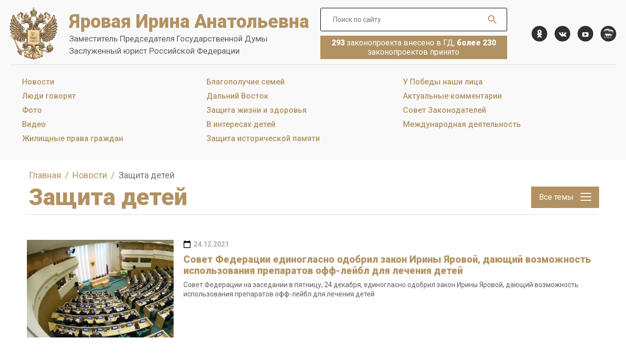

--- FILE ---
content_type: text/html; charset=UTF-8
request_url: https://xn--80ad9ah8ee.xn--p1ai/news/zashchita-detey/?PAGEN_1=18
body_size: 16076
content:
<!DOCTYPE html>
<html>
	<head>
		<meta http-equiv="Content-Type" content="text/html; charset=UTF-8" />
<meta name="robots" content="index, follow" />
<meta name="keywords" content="Ирина Яровая - Вице-спикер Государственной Думы" />
<meta name="description" content="Ирина Яровая - Вице-спикер Государственной Думы" />
<script type="text/javascript" data-skip-moving="true">(function(w, d) {var v = w.frameCacheVars = {'CACHE_MODE':'HTMLCACHE','storageBlocks':[],'dynamicBlocks':{'LkGdQn':'1b567b8e527c','XEVOpk':'7a622e520c6b'},'AUTO_UPDATE':true,'AUTO_UPDATE_TTL':'120','version':'2'};var inv = false;if (v.AUTO_UPDATE === false){if (v.AUTO_UPDATE_TTL && v.AUTO_UPDATE_TTL > 0){var lm = Date.parse(d.lastModified);if (!isNaN(lm)){var td = new Date().getTime();if ((lm + v.AUTO_UPDATE_TTL * 1000) >= td){w.frameRequestStart = false;w.preventAutoUpdate = true;return;}inv = true;}}else{w.frameRequestStart = false;w.preventAutoUpdate = true;return;}}var r = w.XMLHttpRequest ? new XMLHttpRequest() : (w.ActiveXObject ? new w.ActiveXObject("Microsoft.XMLHTTP") : null);if (!r) { return; }w.frameRequestStart = true;var m = v.CACHE_MODE; var l = w.location; var x = new Date().getTime();var q = "?bxrand=" + x + (l.search.length > 0 ? "&" + l.search.substring(1) : "");var u = l.protocol + "//" + l.host + l.pathname + q;r.open("GET", u, true);r.setRequestHeader("BX-ACTION-TYPE", "get_dynamic");r.setRequestHeader("X-Bitrix-Composite", "get_dynamic");r.setRequestHeader("BX-CACHE-MODE", m);r.setRequestHeader("BX-CACHE-BLOCKS", v.dynamicBlocks ? JSON.stringify(v.dynamicBlocks) : "");if (inv){r.setRequestHeader("BX-INVALIDATE-CACHE", "Y");}try { r.setRequestHeader("BX-REF", d.referrer || "");} catch(e) {}if (m === "APPCACHE"){r.setRequestHeader("BX-APPCACHE-PARAMS", JSON.stringify(v.PARAMS));r.setRequestHeader("BX-APPCACHE-URL", v.PAGE_URL ? v.PAGE_URL : "");}r.onreadystatechange = function() {if (r.readyState != 4) { return; }var a = r.getResponseHeader("BX-RAND");var b = w.BX && w.BX.frameCache ? w.BX.frameCache : false;if (a != x || !((r.status >= 200 && r.status < 300) || r.status === 304 || r.status === 1223 || r.status === 0)){var f = {error:true, reason:a!=x?"bad_rand":"bad_status", url:u, xhr:r, status:r.status};if (w.BX && w.BX.ready && b){BX.ready(function() {setTimeout(function(){BX.onCustomEvent("onFrameDataRequestFail", [f]);}, 0);});}w.frameRequestFail = f;return;}if (b){b.onFrameDataReceived(r.responseText);if (!w.frameUpdateInvoked){b.update(false);}w.frameUpdateInvoked = true;}else{w.frameDataString = r.responseText;}};r.send();var p = w.performance;if (p && p.addEventListener && p.getEntries && p.setResourceTimingBufferSize){var e = 'resourcetimingbufferfull';var h = function() {if (w.BX && w.BX.frameCache && w.BX.frameCache.frameDataInserted){p.removeEventListener(e, h);}else {p.setResourceTimingBufferSize(p.getEntries().length + 50);}};p.addEventListener(e, h);}})(window, document);</script>


<link href="/bitrix/cache/css/s1/yarovaya/page_6f3292ac1eb460c8f8ddd9a33d567ac0/page_6f3292ac1eb460c8f8ddd9a33d567ac0_v1.css?16958798861263" type="text/css"  rel="stylesheet" />
<link href="/bitrix/cache/css/s1/yarovaya/template_20d2b38289fe4932c465979483db1142/template_20d2b38289fe4932c465979483db1142_v1.css?16958798862692" type="text/css"  data-template-style="true" rel="stylesheet" />
<script type="text/javascript">if(!window.BX)window.BX={};if(!window.BX.message)window.BX.message=function(mess){if(typeof mess==='object'){for(let i in mess) {BX.message[i]=mess[i];} return true;}};</script>
<script type="text/javascript">(window.BX||top.BX).message({'JS_CORE_LOADING':'Загрузка...','JS_CORE_NO_DATA':'- Нет данных -','JS_CORE_WINDOW_CLOSE':'Закрыть','JS_CORE_WINDOW_EXPAND':'Развернуть','JS_CORE_WINDOW_NARROW':'Свернуть в окно','JS_CORE_WINDOW_SAVE':'Сохранить','JS_CORE_WINDOW_CANCEL':'Отменить','JS_CORE_WINDOW_CONTINUE':'Продолжить','JS_CORE_H':'ч','JS_CORE_M':'м','JS_CORE_S':'с','JSADM_AI_HIDE_EXTRA':'Скрыть лишние','JSADM_AI_ALL_NOTIF':'Показать все','JSADM_AUTH_REQ':'Требуется авторизация!','JS_CORE_WINDOW_AUTH':'Войти','JS_CORE_IMAGE_FULL':'Полный размер'});</script>

<script type="text/javascript" src="/bitrix/js/main/core/core.min.js?1648198800262964"></script>

<script>BX.setJSList(['/bitrix/js/main/core/core_ajax.js','/bitrix/js/main/core/core_promise.js','/bitrix/js/main/polyfill/promise/js/promise.js','/bitrix/js/main/loadext/loadext.js','/bitrix/js/main/loadext/extension.js','/bitrix/js/main/polyfill/promise/js/promise.js','/bitrix/js/main/polyfill/find/js/find.js','/bitrix/js/main/polyfill/includes/js/includes.js','/bitrix/js/main/polyfill/matches/js/matches.js','/bitrix/js/ui/polyfill/closest/js/closest.js','/bitrix/js/main/polyfill/fill/main.polyfill.fill.js','/bitrix/js/main/polyfill/find/js/find.js','/bitrix/js/main/polyfill/matches/js/matches.js','/bitrix/js/main/polyfill/core/dist/polyfill.bundle.js','/bitrix/js/main/core/core.js','/bitrix/js/main/polyfill/intersectionobserver/js/intersectionobserver.js','/bitrix/js/main/lazyload/dist/lazyload.bundle.js','/bitrix/js/main/polyfill/core/dist/polyfill.bundle.js','/bitrix/js/main/parambag/dist/parambag.bundle.js']);
BX.setCSSList(['/bitrix/js/main/lazyload/dist/lazyload.bundle.css','/bitrix/js/main/parambag/dist/parambag.bundle.css']);</script>
<script type="text/javascript">(window.BX||top.BX).message({'LANGUAGE_ID':'ru','FORMAT_DATE':'DD.MM.YYYY','FORMAT_DATETIME':'DD.MM.YYYY HH:MI:SS','COOKIE_PREFIX':'BITRIX_SM','SERVER_TZ_OFFSET':'10800','UTF_MODE':'Y','SITE_ID':'s1','SITE_DIR':'/'});</script>


<script type="text/javascript"  src="/bitrix/cache/js/s1/yarovaya/kernel_main/kernel_main_v1.js?1695880199152850"></script>
<script type="text/javascript"  src="/bitrix/cache/js/s1/yarovaya/kernel_main_polyfill_customevent/kernel_main_polyfill_customevent_v1.js?16958798861051"></script>
<script type="text/javascript" src="/bitrix/js/ui/dexie/dist/dexie.bitrix.bundle.min.js?164819880060992"></script>
<script type="text/javascript" src="/bitrix/js/main/core/core_ls.min.js?16463844007365"></script>
<script type="text/javascript" src="/bitrix/js/main/core/core_frame_cache.min.js?164819880011082"></script>
<script type="text/javascript">BX.setJSList(['/bitrix/js/main/core/core_fx.js','/bitrix/js/main/session.js','/bitrix/js/main/pageobject/pageobject.js','/bitrix/js/main/core/core_window.js','/bitrix/js/main/date/main.date.js','/bitrix/js/main/core/core_date.js','/bitrix/js/main/utils.js','/bitrix/js/main/polyfill/customevent/main.polyfill.customevent.js']);</script>
<script type="text/javascript">BX.setCSSList(['/bitrix/components/bitrix/system.pagenavigation/templates/modern/style.css','/local/templates/yarovaya/components/bitrix/news/news/bitrix/news.list/.default/style.css','/local/templates/yarovaya/components/bitrix/breadcrumb/.default/style.css','/local/templates/yarovaya/styles.css']);</script>


<script type="text/javascript">var _ba = _ba || []; _ba.push(["aid", "a3cdcd4e61ef2778350948e0840d2208"]); _ba.push(["host", "xn--80ad9ah8ee.xn--p1ai"]); (function() {var ba = document.createElement("script"); ba.type = "text/javascript"; ba.async = true;ba.src = (document.location.protocol == "https:" ? "https://" : "http://") + "bitrix.info/ba.js";var s = document.getElementsByTagName("script")[0];s.parentNode.insertBefore(ba, s);})();</script>


		<title>Защита детей</title>

        <meta name="viewport" content="width=device-width, initial-scale=1">
        <link rel="apple-touch-icon" sizes="76x76" href="/local/templates/yarovaya/images/favicons/apple-touch-icon.png">
        <link rel="icon" type="image/png" sizes="32x32" href="/local/templates/yarovaya/images/favicons/favicon-32x32.png">
        <link rel="icon" type="image/png" sizes="16x16" href="/local/templates/yarovaya/images/favicons/favicon-16x16.png">
        <link rel="manifest" href="/local/templates/yarovaya/images/favicons/site.webmanifest.json">
        <link rel="mask-icon" href="/local/templates/yarovaya/images/favicons/safari-pinned-tab.svg" color="#264d85">
        <link rel="shortcut icon" href="/local/templates/yarovaya/images/favicons/favicon.ico">
        <!-- Fonts -->
        <link href="https://fonts.googleapis.com/css2?family=Laila:wght@300;400;500;600;700&family=Roboto:ital,wght@0,100;0,300;0,400;0,500;0,700;0,900;1,100;1,300;1,400;1,500;1,700;1,900&display=swap" rel="stylesheet">
        <link href="/local/templates/yarovaya/dist/css/site.css?v=20201216120750" rel="stylesheet" />
        <link href="/local/templates/yarovaya/cdn/fix.css?1" rel="stylesheet" />
<!-- Yandex.Metrika counter -->
<script type="text/javascript" >
   (function(m,e,t,r,i,k,a){m[i]=m[i]||function(){(m[i].a=m[i].a||[]).push(arguments)};
   m[i].l=1*new Date();k=e.createElement(t),a=e.getElementsByTagName(t)[0],k.async=1,k.src=r,a.parentNode.insertBefore(k,a)})
   (window, document, "script", "https://mc.yandex.ru/metrika/tag.js", "ym");

   ym(87884498, "init", {
        clickmap:true,
        trackLinks:true,
        accurateTrackBounce:true,
        webvisor:true
   });
</script>
<noscript><div><img src="https://mc.yandex.ru/watch/87884498" style="position:absolute; left:-9999px;" alt="" /></div></noscript>
<!-- /Yandex.Metrika counter -->
<meta name="yandex-verification" content="458de73e8d0d6a2d" />
<link rel="preconnect" href="https://fonts.gstatic.com">
<link href="https://fonts.googleapis.com/css2?family=Old+Standard+TT:ital@1&display=swap" rel="stylesheet">
	</head>
	<body>
		<div id="panel">
					</div>

        <svg style="display:none" xmlns="http://www.w3.org/2000/svg" xmlns:xlink="http://www.w3.org/1999/xlink">
            <symbol id="icon-inst" viewBox="0 0 15 14">
                <path d="M12.143.474H2.542c-1.084 0-1.91.826-1.91 1.91v9.6c0 1.085.826 1.91 1.91 1.91h9.6c1.085 0 1.91-.825 1.91-1.91v-9.6c0-1.084-.825-1.91-1.91-1.91zm-4.8 10.736c2.219 0 4.025-1.755 4.025-3.871 0-.361-.051-.774-.154-1.084h1.135v5.472a.517.517 0 01-.516.516H2.851a.517.517 0 01-.516-.516V6.203h1.187a3.93 3.93 0 00-.155 1.084c-.051 2.168 1.756 3.923 3.975 3.923zm0-1.548c-1.446 0-2.582-1.136-2.582-2.53 0-1.393 1.136-2.529 2.581-2.529 1.446 0 2.581 1.136 2.581 2.53 0 1.445-1.135 2.529-2.58 2.529zm4.955-5.523c0 .31-.258.567-.568.567h-1.446a.573.573 0 01-.567-.567V2.745c0-.31.258-.568.567-.568h1.446c.31 0 .568.258.568.568v1.394z" />
            </symbol>

            <symbol id="icon-ok" viewBox="0 0 12 18">
                <path d="M10.714 10.994c.414-.414.473-1.006.118-1.598-.296-.473-.828-.71-1.42-.591a2 2 0 00-.71.355c-1.835 1.242-4.32 1.183-6.155-.06l-.355-.177c-.65-.296-1.302-.178-1.657.414-.414.592-.355 1.243.178 1.776.118.118.236.177.295.296l.06.059c.828.65 1.834 1.065 3.136 1.242l-.77.77-2.011 2.012c-.178.177-.415.473-.415.888 0 .532.296 1.065.829 1.302.178.118.355.118.533.118.296 0 .65-.118.887-.414l2.308-2.308.06-.06s.059 0 .059.06c.473.532 1.006 1.006 1.48 1.538l.71.71c.295.296.532.415.887.415.533.059 1.124-.296 1.361-.829a1.185 1.185 0 00-.296-1.42c-.592-.592-1.183-1.243-1.834-1.835l-1.006-1.006c.532-.059 1.124-.177 1.657-.414.887-.296 1.538-.71 2.071-1.243z" />
                <path d="M5.625 9.337c2.544 0 4.616-2.012 4.616-4.557a4.655 4.655 0 00-1.362-3.314C7.992.58 6.867.106 5.684.106c-2.545 0-4.557 2.07-4.616 4.556 0 1.243.473 2.367 1.36 3.255.83.947 1.954 1.42 3.197 1.42zM4.322 3.42a1.836 1.836 0 011.301-.532c1.066 0 1.835.828 1.835 1.834 0 1.065-.828 1.835-1.834 1.835-1.066 0-1.835-.829-1.835-1.835 0-.473.177-.947.533-1.302z" />
                <path d="M10.714 10.994c.414-.414.473-1.006.118-1.598-.296-.473-.828-.71-1.42-.591a2 2 0 00-.71.355c-1.835 1.242-4.32 1.183-6.155-.06l-.355-.177c-.65-.296-1.302-.178-1.657.414-.414.592-.355 1.243.178 1.776.118.118.236.177.295.296l.06.059c.828.65 1.834 1.065 3.136 1.242l-.77.77-2.011 2.012c-.178.177-.415.473-.415.888 0 .532.296 1.065.829 1.302.178.118.355.118.533.118.296 0 .65-.118.887-.414l2.308-2.308.06-.06s.059 0 .059.06c.473.532 1.006 1.006 1.48 1.538l.71.71c.295.296.532.415.887.415.533.059 1.124-.296 1.361-.829a1.185 1.185 0 00-.296-1.42c-.592-.592-1.183-1.243-1.834-1.835l-1.006-1.006c.532-.059 1.124-.177 1.657-.414.887-.296 1.538-.71 2.071-1.243z" />
            </symbol>
            <symbol id="icon-vk" viewBox="0 0 18 10">
                <path d="M17.11 8.828c0-.066-.065-.066-.065-.131-.263-.525-.853-1.18-1.639-1.901-.393-.328-.59-.59-.721-.721-.197-.262-.197-.459-.131-.721.065-.197.328-.524.786-1.114.263-.328.394-.525.59-.721.983-1.311 1.442-2.163 1.311-2.556l-.065-.066c-.066-.066-.131-.131-.262-.131-.132-.066-.328-.066-.525 0H13.44l-.066.065c-.066.066-.066.066-.066.132-.262.72-.59 1.31-.917 1.966-.197.328-.393.655-.59.918-.197.262-.328.458-.459.59-.13.13-.262.196-.328.327-.065.066-.196.131-.196.066-.066 0-.131 0-.131-.066l-.197-.197c-.065-.065-.065-.196-.131-.327v-.328-.393-.393-.721-.59-.46-.392c0-.066-.066-.197-.066-.263l-.196-.196C10.03.438 9.9.438 9.835.373a5.879 5.879 0 00-1.18-.131c-1.049 0-1.77.065-2.032.196-.131.066-.262.131-.328.262-.13.131-.13.197-.065.197.327.066.59.197.72.393l.066.131c.066.066.066.197.131.394.066.196.066.393.066.655V3.52c0 .328-.066.524-.066.72 0 .197-.065.329-.13.394-.066.131-.066.197-.132.197 0 0 0 .065-.065.065-.066 0-.131.066-.263.066a.497.497 0 01-.262-.131.79.79 0 01-.327-.328 2.287 2.287 0 01-.394-.59c-.13-.262-.327-.524-.459-.918l-.13-.262a9.271 9.271 0 01-.328-.72c-.131-.328-.263-.59-.394-.918A.905.905 0 004.067.83H4s-.065-.065-.13-.065C3.804.766 3.738.7 3.673.7h-2.36C1.052.7.92.766.855.831L.79.897v.131c0 .066 0 .131.065.262.328.787.721 1.573 1.114 2.36.394.72.787 1.376 1.05 1.835.327.459.589.918.917 1.311.327.393.524.655.59.787l.262.262.196.196c.131.131.328.328.59.525.262.196.59.393.918.59.328.196.72.327 1.114.458.459.132.852.197 1.246.132h.983a.595.595 0 00.458-.197l.066-.066c0-.065.066-.065.066-.13V9.09c0-.262 0-.459.065-.655.066-.197.066-.328.131-.46a.907.907 0 01.197-.261l.13-.131h.066c.132-.066.328 0 .46.13.196.132.393.328.524.525.13.197.327.393.59.655.262.263.458.46.59.525l.196.13c.131.066.262.132.459.198.197.065.328.065.459.065l2.228-.065c.197 0 .393-.066.525-.132.13-.065.196-.13.196-.262V9.09c-.13-.131-.13-.197-.13-.262z" />
            </symbol>
            <symbol id="icon-yt" viewBox="0 0 15 11">
                <path d="M14.405 3.931c0-.306-.05-.663-.05-1.071-.052-.409-.103-.817-.154-1.174-.102-.409-.255-.715-.561-.97-.256-.255-.613-.408-.97-.46C11.496.105 9.76.054 7.413.054c-2.348 0-4.134.05-5.257.204-.357.05-.714.204-.97.46-.254.254-.459.56-.56.969A4.092 4.092 0 00.471 2.86a8.285 8.285 0 00-.05 1.071V6.28c0 .306.05.664.05 1.072.051.408.102.816.153 1.174.102.408.255.714.562.97.255.255.612.408.97.459 1.173.153 2.908.204 5.256.204 2.348 0 4.134-.051 5.257-.204.357-.051.714-.204.97-.46.255-.255.459-.561.561-.97a4.09 4.09 0 00.153-1.173c.051-.408.051-.766.051-1.072V5.105 3.931zm-4.287 1.583l-4.032 2.5a.39.39 0 01-.255.102c-.102 0-.153 0-.255-.05a.536.536 0 01-.255-.46V2.553c0-.204.102-.357.255-.459a.464.464 0 01.51 0l4.032 2.5c.153.103.255.256.255.41 0 .152-.102.407-.255.51z" />
            </symbol>
            <symbol id="icon-search" viewBox="0 0 18 18">
                <path d="M12.5 11H11.71L11.43 10.73C12.41 9.59 13 8.11 13 6.5C13 2.91 10.09 0 6.5 0C2.91 0 0 2.91 0 6.5C0 10.09 2.91 13 6.5 13C8.11 13 9.59 12.41 10.73 11.43L11 11.71V12.5L16 17.49L17.49 16L12.5 11ZM6.5 11C4.01 11 2 8.99 2 6.5C2 4.01 4.01 2 6.5 2C8.99 2 11 4.01 11 6.5C11 8.99 8.99 11 6.5 11Z" />
            </symbol>

            <symbol id="icon-calendar" viewBox="0 0 16 18">
                <path d="M14 2.25H13.25V0.75H11.75V2.25H4.25V0.75H2.75V2.25H2C1.175 2.25 0.5 2.925 0.5 3.75V15.75C0.5 16.575 1.175 17.25 2 17.25H14C14.825 17.25 15.5 16.575 15.5 15.75V3.75C15.5 2.925 14.825 2.25 14 2.25ZM14 15.75H2V6H14V15.75Z" />
            </symbol>
            <symbol id="icon-arrow-left" viewBox="0 0 61 16">
                <path d="M0.292889 7.2929C-0.0976349 7.68342 -0.0976349 8.31659 0.292889 8.70711L6.65685 15.0711C7.04738 15.4616 7.68054 15.4616 8.07106 15.0711C8.46159 14.6805 8.46159 14.0474 8.07106 13.6569L2.41421 8.00001L8.07106 2.34315C8.46159 1.95263 8.46159 1.31946 8.07106 0.928937C7.68054 0.538413 7.04737 0.538413 6.65685 0.928937L0.292889 7.2929ZM61 7L0.999996 7.00001L0.999996 9.00001L61 9L61 7Z" />
            </symbol>
            <symbol id="icon-arrow-right" viewBox="0 0 61 16">
                <path d="M60.7071 8.70711C61.0976 8.31658 61.0976 7.68342 60.7071 7.29289L54.3432 0.928932C53.9526 0.538408 53.3195 0.538408 52.9289 0.928932C52.5384 1.31946 52.5384 1.95262 52.9289 2.34315L58.5858 8L52.9289 13.6569C52.5384 14.0474 52.5384 14.6805 52.9289 15.0711C53.3195 15.4616 53.9526 15.4616 54.3432 15.0711L60.7071 8.70711ZM0 9H60V7H0V9Z" />
            </symbol>

            <symbol id="icon-burger" viewBox="0 0 22 16">
                <rect width="22" height="2" />
                <rect y="7" width="22" height="2" />
                <rect y="14" width="22" height="2" />
            </symbol>

            <symbol id="icon-twitter" viewBox="0 0 512 416">
                <path d="M512,49.2c-19,8.4-39.3,13.9-60.5,16.6c21.8-13,38.4-33.4,46.2-58c-20.3,12.1-42.7,20.6-66.6,25.4
			C411.9,12.7,384.4,0,354.5,0c-58.1,0-104.9,47.2-104.9,105c0,8.3,0.7,16.3,2.4,23.9C164.7,124.7,87.5,82.8,35.6,19.1
			c-9.1,15.7-14.4,33.7-14.4,53.1c0,36.4,18.7,68.6,46.6,87.2c-16.9-0.3-33.4-5.2-47.4-12.9c0,0.3,0,0.7,0,1.2
			c0,51,36.4,93.4,84.1,103.1c-8.5,2.3-17.9,3.5-27.5,3.5c-6.7,0-13.5-0.4-19.9-1.8c13.6,41.6,52.2,72.1,98.1,73.1
			c-35.7,27.9-81.1,44.8-130.1,44.8c-8.6,0-16.9-0.4-25.1-1.4c46.5,30,101.6,47.1,161,47.1c193.2,0,298.8-160,298.8-298.7
			c0-4.6-0.2-9.1-0.4-13.6C480.2,89,497.7,70.5,512,49.2z"/>
            </symbol>

            <symbol id="icon-facebook" viewBox="0 0 256 512">
                <path d="M209.3,85H256V3.6C248,2.5,220.2,0,187.9,0C120.5,0,74.4,42.4,74.4,120.3V192H0v91h74.4v229h91.2V283h71.4l11.3-91h-82.7
            v-62.7C165.5,103,172.6,85,209.3,85L209.3,85z"/>
            </symbol>

            <symbol id="icon-download" viewBox="0 0 35 53">
                <path d="M15.9219 42.8032C15.9223 42.8036 15.9227 42.8039 15.9231 42.8043C15.9733 42.8544 16.0262 42.902 16.081 42.9471C16.1062 42.9677 16.1328 42.9856 16.1586 43.0051C16.1895 43.0282 16.2197 43.0521 16.2518 43.0736C16.2827 43.0943 16.3148 43.1122 16.3466 43.1311C16.3757 43.1485 16.4041 43.1668 16.434 43.1828C16.4664 43.2001 16.4997 43.2147 16.5328 43.2303C16.5639 43.2451 16.5947 43.2606 16.6267 43.2739C16.6587 43.2871 16.6915 43.2979 16.7241 43.3095C16.7584 43.3218 16.7922 43.335 16.8272 43.3456C16.8598 43.3554 16.8929 43.3627 16.9259 43.3709C16.9616 43.38 16.9969 43.3899 17.0334 43.3972C17.0716 43.4047 17.1101 43.4092 17.1484 43.4147C17.1801 43.4192 17.2114 43.4253 17.2434 43.4284C17.386 43.4425 17.5296 43.4425 17.6722 43.4284C17.7042 43.4253 17.7355 43.4193 17.7671 43.4147C17.8055 43.4092 17.844 43.4047 17.8822 43.3972C17.9186 43.3899 17.954 43.38 17.9897 43.3709C18.0226 43.3627 18.0558 43.3554 18.0884 43.3456C18.1234 43.335 18.1573 43.3218 18.1915 43.3095C18.2241 43.2978 18.2569 43.2871 18.2889 43.2739C18.3209 43.2606 18.3516 43.2451 18.3828 43.2303C18.4159 43.2147 18.4492 43.2001 18.4816 43.1828C18.5115 43.1668 18.5399 43.1484 18.569 43.1311C18.6008 43.1122 18.6328 43.0943 18.6638 43.0736C18.6959 43.0521 18.7261 43.0282 18.7569 43.0051C18.7828 42.9857 18.8094 42.9677 18.8345 42.9471C18.8894 42.902 18.9422 42.8545 18.9924 42.8043C18.9928 42.8039 18.9933 42.8036 18.9937 42.8032L34.1974 27.5994C35.0456 26.7513 35.0456 25.376 34.1974 24.5278C33.3492 23.6796 31.974 23.6796 31.1258 24.5278L19.6297 36.0238V2.17194C19.6297 0.972398 18.6573 0 17.4577 0C16.2582 0 15.2858 0.972398 15.2858 2.17194V36.0238L3.78981 24.5278C2.94162 23.6796 1.56636 23.6796 0.718172 24.5278C-0.130016 25.376 -0.130016 26.7513 0.718172 27.5994L15.9219 42.8032Z" />
                <path d="M32.6615 47.7832H2.25397C1.05443 47.7832 0.0820312 48.7556 0.0820312 49.9551C0.0820312 51.1547 1.05443 52.1272 2.25397 52.1272H32.6616C33.8611 52.1272 34.8335 51.1548 34.8335 49.9552C34.8335 48.7557 33.861 47.7832 32.6615 47.7832Z" />
            </symbol>
            <symbol id="icon-fullscreen" viewBox="0 0 54 54">
                <path d="M21.5257 30.0156L13.4629 38.0785L13.5 33.75C13.5 32.8185 12.744 32.0625 11.8125 32.0625C10.881 32.0625 10.125 32.8185 10.125 33.75V42.1875C10.125 42.687 10.3309 43.0902 10.6582 43.3688C10.9636 43.681 11.3889 43.875 11.8597 43.875H20.25C21.1815 43.875 21.9375 43.119 21.9375 42.1875C21.9375 41.256 21.1815 40.5 20.25 40.5H15.8135L23.9119 32.4017L21.5257 30.0156ZM20.25 13.5C21.1815 13.5 21.9375 12.744 21.9375 11.8125C21.9375 10.881 21.1815 10.125 20.25 10.125H11.8598C11.389 10.125 10.9637 10.3208 10.6583 10.6312C10.3309 10.9097 10.1251 11.313 10.1251 11.8125V20.25C10.1251 21.1815 10.8811 21.9375 11.8126 21.9375C12.7441 21.9375 13.5 21.1815 13.5 20.25L13.4629 15.9199L21.5257 23.9827L23.9119 21.5966L15.8152 13.5H20.25ZM42.1875 32.0625C41.256 32.0625 40.5 32.8185 40.5 33.75L40.5371 38.0802L32.4742 30.0172L30.0881 32.4034L38.1864 40.5H33.75C32.8185 40.5 32.0625 41.256 32.0625 42.1875C32.0625 43.119 32.8185 43.875 33.75 43.875H42.1403C42.6127 43.875 43.0363 43.6792 43.3417 43.367C43.6691 43.0902 43.875 42.687 43.875 42.1875V33.75C43.875 32.8185 43.119 32.0625 42.1875 32.0625ZM42.1403 10.125H33.75C32.8185 10.125 32.0625 10.881 32.0625 11.8125C32.0625 12.744 32.8185 13.5 33.75 13.5H38.1848L30.0865 21.5983L32.4726 23.9845L40.5355 15.9216L40.5 20.25C40.5 21.1815 41.256 21.9375 42.1875 21.9375C43.119 21.9375 43.875 21.1815 43.875 20.25V11.8125C43.875 11.313 43.6674 10.9097 43.3417 10.6312C43.0363 10.3208 42.6111 10.125 42.1403 10.125ZM47.25 0H6.75C3.02232 0 0 3.02232 0 6.75V47.25C0 50.9777 3.02232 54 6.75 54H47.25C50.9777 54 54 50.9777 54 47.25V6.75C54 3.02232 50.9777 0 47.25 0ZM50.625 47.25C50.625 49.1147 49.1147 50.625 47.25 50.625H6.75C4.88532 50.625 3.375 49.1147 3.375 47.25V6.75C3.375 4.887 4.88532 3.375 6.75 3.375H47.25C49.1147 3.375 50.625 4.887 50.625 6.75V47.25Z" />
            </symbol>
            <symbol id="icon-link" viewBox="0 0 22 22">
                <path d="M9.12128 16.7683L6.52892 19.3606C5.45419 20.4354 3.71373 20.4354 2.63989 19.3608C1.56584 18.2868 1.56584 16.5461 2.63968 15.4723L7.8253 10.2867C8.89913 9.21281 10.6398 9.21281 11.7136 10.2867C12.0716 10.6447 12.652 10.6447 13.01 10.2867C13.3679 9.92872 13.3679 9.34829 13.01 8.99032C11.2201 7.20049 8.31875 7.20049 6.52892 8.99032L1.34335 14.1759C-0.44648 15.9657 -0.44648 18.8671 1.34335 20.6569C3.13296 22.4477 6.03457 22.4477 7.82534 20.6569L10.4177 18.0646C10.7757 17.7066 10.7757 17.1262 10.4177 16.7682C10.0597 16.4102 9.47926 16.4103 9.12128 16.7683Z" />
                <path d="M20.6581 1.34237C18.8683 -0.447457 15.966 -0.447457 14.1761 1.34237L11.0659 4.45264C10.7079 4.81061 10.7079 5.39103 11.0659 5.74901C11.4238 6.10698 12.0043 6.10698 12.3622 5.74901L15.4725 2.63874C16.5463 1.56486 18.2879 1.56486 19.3618 2.63874C20.4356 3.71258 20.4356 5.45321 19.3618 6.52705L13.6582 12.2306C12.5844 13.3045 10.8438 13.3045 9.76993 12.2306C9.41196 11.8726 8.83153 11.8726 8.47356 12.2306C8.11558 12.5886 8.11558 13.169 8.47356 13.527C10.2634 15.3168 13.1648 15.3168 14.9546 13.527L20.6581 7.82346C22.448 6.03364 22.448 3.1322 20.6581 1.34237Z" />
            </symbol>
        </svg>

        <div class="wrapper-page">
            <header class="header-page">
                <div class="container-fluid">
                    <div class="header-page-grid">
                        <div class="header-page-col">
                            <a class="brand-logo" href="/">
                                <span class="brand-logo-title">Яровая Ирина Анатольевна</span>
<span class="brand-logo-subtitle">Заместитель Председателя Государственной Думы</span>
<span class="brand-logo-subtitle">Заслуженный юрист Российской Федерации</span>
                            </a>
                        </div>

                        <div class="header-page-col header-page-controls">
                            <div class="header-page-search">
                                <div class="search-toggle js_search-toggle">
                                    <button class="btn-search-toggler js_search-toggler" type="button">
                                        <i class="icon-svg icon-svg-search">
                                            <svg>
                                                <use xmlns:xlink="http://www.w3.org/1999/xlink" xlink:href="#icon-search"></use>
                                            </svg>
                                        </i>
                                    </button>
                                    <form class="search-control" action="/search/">
                                        <input class="search-control-field" name="q" type="search" value="" placeholder="Поиск по сайту">
                                        <input name="how" type="hidden" value="d">
                                        <button class="search-control-submit" type="submit">
                                            <i class="icon-svg icon-svg-search">
                                                <svg>
                                                    <use xmlns:xlink="http://www.w3.org/1999/xlink" xlink:href="#icon-search"></use>
                                                </svg>
                                            </i>
                                        </button>
                                    </form>
                                </div>

                                <div class="box-primary hidden-then-lg">
                                    <b>293</b>&nbsp;законопроекта внесено в ГД, <b>более 230</b> законопроектов принято
                                </div>
                            </div>

                            <div class="mobile-nav js_toggle-menu" id="js_header-menu">
                                <button type="button" class="mobile-menu-close" data-menu="js_header-menu">&#10006;</button>

                                <div class="js_mobile-nav"></div>
                                <ul class="social-list">
    <li class="social-list-item">
        <a class="social-list-link" href="https://ok.ru/yarovaya.rf" target="_blank" aria-label="ok.com">
            <i class="icon-svg icon-svg-ok">
                <svg>
                    <use xmlns:xlink="http://www.w3.org/1999/xlink" xlink:href="#icon-ok"></use>
                </svg>
            </i>
        </a>
    </li>
    <li class="social-list-item">
        <a class="social-list-link" href="https://vk.com/yarovaya_ia" target="_blank" aria-label="vk.com">
            <i class="icon-svg icon-svg-vk">
                <svg>
                    <use xmlns:xlink="http://www.w3.org/1999/xlink" xlink:href="#icon-vk"></use>
                </svg>
            </i>
        </a>
    </li>
    <li class="social-list-item">
        <a class="social-list-link" href="https://www.youtube.com/channel/UCnvnHTxRZX5ya7P_wuLsuaw" aria-label="YouTube">
            <i class="icon-svg icon-svg-yt">
                <svg>
                    <use xmlns:xlink="http://www.w3.org/1999/xlink" xlink:href="#icon-yt"></use>
                </svg>
			</i>
        </a>
    </li>
	<li class="social-list-item">
		<a class="social-list-link" href="https://pg.er.ru/candidate/32825" aria-label="er.ru">
            <i class="icon-svg icon-svg-er">
                <img src="/local/templates/yarovaya/images/svg/er.svg"/>
			</i>
        </a>
    </li>
    <!--
    <li class="social-list-item">
        <a class="social-list-link" href="#" aria-label="Instagram">
            <i class="icon-svg icon-svg-inst">
                <svg>
                    <use xmlns:xlink="http://www.w3.org/1999/xlink" xlink:href="#icon-inst"></use>
                </svg>
            </i>
        </a>
    </li>
    -->


</ul>
                            </div>
                            <div class="visible-then-lg">
                                <button class="btn-burger hamburger hamburger--squeeze" data-menu="js_header-menu" type="button">
                                <span class="hamburger-box">
                                    <span class="hamburger-inner"></span>
                                </span>
                                </button>
                            </div>
                        </div>
                    </div>

                    <div class="header-page-nav">
                        <div id="bxdynamic_LkGdQn_start" style="display:none"></div>

    <nav class="header-nav js-mobile-nav-links">
	        <a class="header-nav-link" href="/news/">Новости</a>
		
	        <a class="header-nav-link" href="/news/lyudi-govoryat/">Люди говорят</a>
		
	        <a class="header-nav-link" href="/media/photo/">Фото</a>
		
	        <a class="header-nav-link" href="/media/video/">Видео</a>
		
	        <a class="header-nav-link" href="/news/zhilishchnye-prava-grazhdan/">Жилищные права граждан</a>
		
	        <a class="header-nav-link" href="/news/interesy-semey/">Благополучие семей</a>
		
	        <a class="header-nav-link" href="/news/dalniy-vostok/">Дальний Восток</a>
		
	        <a class="header-nav-link" href="/news/zashchita-zhizni-i-zdorovya/">Защита жизни и здоровья</a>
		
	        <a class="header-nav-link selected" href="/news/zashchita-detey/">В интересах детей</a>
		
	        <a class="header-nav-link" href="/news/zashchita-istoricheskoy-pamyati/">Защита исторической памяти</a>
		
	        <a class="header-nav-link" href="/u-pobedy-nashi-litsa/">У Победы наши лица</a>
		
	        <a class="header-nav-link" href="/news/aktualnye-kommentarii/">Актуальные комментарии</a>
		
	        <a class="header-nav-link" href="/news/sovet-zakonodateley/">Совет Законодателей</a>
		
	        <a class="header-nav-link" href="/news/mezhdunarodnaya-deyatelnost/">Международная деятельность</a>
		

    </nav>
<div id="bxdynamic_LkGdQn_end" style="display:none"></div>                    </div>
                </div>
            </header>

            
            <main class="main-page ">
                <div class="container">
                    <div class="entry">
                        <div class="entry-header">

                            <link href="/bitrix/css/main/font-awesome.css?164638440028777" type="text/css" rel="stylesheet" />
<ol class="breadcrumb" itemprop="http://schema.org/breadcrumb" itemscope itemtype="http://schema.org/BreadcrumbList">
			<li class="breadcrumb-item" id="bx_breadcrumb_0" itemprop="itemListElement" itemscope itemtype="http://schema.org/ListItem">
				<a class="breadcrumb-link" href="/" title="Главная" itemprop="item">
					<span itemprop="name">Главная</span>
				</a>
				<meta itemprop="position" content="1" />
			</li>
			<li class="breadcrumb-item" id="bx_breadcrumb_1" itemprop="itemListElement" itemscope itemtype="http://schema.org/ListItem">
				<a class="breadcrumb-link" href="/news/" title="Новости" itemprop="item">
					<span itemprop="name">Новости</span>
				</a>
				<meta itemprop="position" content="2" />
			</li>
			<li class="breadcrumb-item active">
				<span>Защита детей</span>
			</li></ol>
                            <div class="entry-header-grid">
                                <div class="entry-header-content">
                                    <h1 class="h1">Защита детей</h1>
                                </div>
                                
<div class="entry-header-controls">
    <button class="btn btn-gold btn-corner btn-md" type="button" data-jq-dropdown="#jq-filter-menu">
        Все темы
        <i class="icon-svg icon-svg-burger">
            <svg>
                <use xmlns:xlink="http://www.w3.org/1999/xlink" xlink:href="#icon-burger"></use>
            </svg>
        </i>
    </button>

        <div id="jq-filter-menu" class="jq-dropdown jq-dropdown-tip">
        <ul class="jq-dropdown-menu">
                                                            <li><a href="/news/zashchita-detey/" data-slider-filter>Защита детей</a></li>
                                                <li class="jq-dropdown-divider"></li>
                                <li><a href="/news/interesy-semey/" data-slider-filter>Интересы семей</a></li>
                                                <li class="jq-dropdown-divider"></li>
                                <li><a href="/news/dalniy-vostok/" data-slider-filter>Дальний Восток</a></li>
                                                <li class="jq-dropdown-divider"></li>
                                <li><a href="/news/zashchita-zhizni-i-zdorovya/" data-slider-filter>Защита жизни и здоровья</a></li>
                                                <li class="jq-dropdown-divider"></li>
                                <li><a href="/news/zhilishchnye-prava-grazhdan/" data-slider-filter>Жилищные права граждан</a></li>
                                                <li class="jq-dropdown-divider"></li>
                                <li><a href="/news/zashchita-istoricheskoy-pamyati/" data-slider-filter>Защита исторической памяти</a></li>
                                                <li class="jq-dropdown-divider"></li>
                                <li><a href="/news/aktualnye-kommentarii/" data-slider-filter>Актуальные комментарии</a></li>
                                                <li class="jq-dropdown-divider"></li>
                                <li><a href="/news/sovet-zakonodateley/" data-slider-filter>Совет законодателей</a></li>
                                                <li class="jq-dropdown-divider"></li>
                                <li><a href="/news/mezhdunarodnaya-deyatelnost/" data-slider-filter>Международная деятельность</a></li>
                                                <li class="jq-dropdown-divider"></li>
                                <li><a href="/news/obrazovanie/" data-slider-filter>Образование</a></li>
                                                <li class="jq-dropdown-divider"></li>
                                <li><a href="/news/archive/" data-slider-filter>Архив</a></li>
                                                <li class="jq-dropdown-divider"></li>
                                <li><a href="/news/lyudi-govoryat/" data-slider-filter>Люди говорят</a></li>
                    </ul>
    </div>
</div>

                            </div>
                        </div>
                    </div>
                </div>

                <div class="container">
            


<p class="desc">
    </p>

<div class="news-cards">

    	        <div class="news-card" id="bx_3218110189_14844">
            <a class="news-card-link" href="/news/zashchita-detey/sovet-federatsii-edinoglasno-odobril-zakon-iriny-yarovoy-dayushchiy-vozmozhnost-ispolzovaniya-prepar/"></a>
            <div class="news-card-media" style="background-image: url(/upload/iblock/d29/d296311a1a03b16a1b2fea74646d5cc1.jpg);"></div>

            <div class="news-card-content">

                
                <div class="date">
                    <i class="icon-svg icon-svg-calendar">
                        <svg>
                            <use xmlns:xlink="http://www.w3.org/1999/xlink" xlink:href="#icon-calendar"></use>
                        </svg>
                    </i>
                    24.12.2021                </div>
                                <h2 class="news-card-title">
                    Совет Федерации единогласно одобрил закон Ирины Яровой, дающий возможность использования препаратов офф-лейбл для лечения детей                </h2>

                <p>
                    Совет Федерации на заседании в пятницу, 24 декабря, единогласно одобрил закон Ирины Яровой, дающий возможность использования препаратов офф-лейбл для лечения детей                </p>
            </div>

        </div>

	        <div class="news-card" id="bx_3218110189_14836">
            <a class="news-card-link" href="/news/zashchita-detey/zakonoproekt-iriny-yarovoy-o-vozmozhnosti-ispolzovat-preparaty-off-leybl-dlya-lecheniya-detey-prinya/"></a>
            <div class="news-card-media" style="background-image: url(/upload/iblock/154/15446fae618b84d31495ea69c90c314c.jpg);"></div>

            <div class="news-card-content">

                
                <div class="date">
                    <i class="icon-svg icon-svg-calendar">
                        <svg>
                            <use xmlns:xlink="http://www.w3.org/1999/xlink" xlink:href="#icon-calendar"></use>
                        </svg>
                    </i>
                    21.12.2021                </div>
                                <h2 class="news-card-title">
                    Законопроект Ирины Яровой о возможности использовать препараты офф-лейбл для лечения детей принят во II чтении                </h2>

                <p>
                    «Мною проведена огромная совместная работа с детскими врачами-онкологами, по итогам которой мы вышли на конкретные законодательные решения в пользу детей, их семей и в пользу врачей. Время принятие решения для начала лечения детей с такими тяжёлыми заболеваниями - бесценно, это отсчёт спасения жизни. И благодаря предложенному решению это время - в пользу ребёнка и в помощь врачам. Не скрою, очень рада тому, что удалось найти правильное решение и реализовать его, поскольку точно знаю, как его ждут маленькие пациенты и врачи», - отметила Ирина Яровая.<br />
                </p>
            </div>

        </div>

	        <div class="news-card" id="bx_3218110189_14833">
            <a class="news-card-link" href="/news/zashchita-detey/irina-yarovaya-organizovala-operativnuyu-otpravku-devochki-s-problemami-zreniya-na-lechenie/"></a>
            <div class="news-card-media" style="background-image: url(/upload/iblock/a81/a81f7b6a34b19047d2f413ebb3a28aa3.jpg);"></div>

            <div class="news-card-content">

                
                <div class="date">
                    <i class="icon-svg icon-svg-calendar">
                        <svg>
                            <use xmlns:xlink="http://www.w3.org/1999/xlink" xlink:href="#icon-calendar"></use>
                        </svg>
                    </i>
                    20.12.2021                </div>
                                <h2 class="news-card-title">
                    Ирина Яровая организовала оперативную отправку девочки с проблемами зрения на лечение                </h2>

                <p>
                    Вице-спикер Госдумы организовала отправку восьмилетней девочки-инвалида на лечение в Санкт-Петербург после того, как к депутату обратилась мама ребенка<br />
                </p>
            </div>

        </div>

	        <div class="news-card" id="bx_3218110189_14830">
            <a class="news-card-link" href="/news/zashchita-detey/komitet-gd-podderzhal-i-rekomendoval-ko-ii-chteniyu-proekt-iriny-yarovoy-o-preparatakh-off-leybl/"></a>
            <div class="news-card-media" style="background-image: url(/upload/iblock/2a1/2a13db48706d0fce1a474fe3c6234a76.jpg);"></div>

            <div class="news-card-content">

                
                <div class="date">
                    <i class="icon-svg icon-svg-calendar">
                        <svg>
                            <use xmlns:xlink="http://www.w3.org/1999/xlink" xlink:href="#icon-calendar"></use>
                        </svg>
                    </i>
                    17.12.2021                </div>
                                <h2 class="news-card-title">
                    Комитет ГД поддержал и рекомендовал ко II чтению проект Ирины Яровой о препаратах офф-лейбл                </h2>

                <p>
                    Комитет Государственной Думы по охране здоровья на заседании в пятницу, 17 декабря, поддержал и рекомендовал принять во втором чтении законопроект заместителя Председателя ГД Ирины Яровой, дающий возможность использования препаратов офф-лейбл для лечения детей                </p>
            </div>

        </div>

	        <div class="news-card" id="bx_3218110189_14724">
            <a class="news-card-link" href="/news/zashchita-detey/po-initsiative-zamestitelya-predsedatelya-gd-iriny-yarovoy-v-rossii-prinyat-zakon-o-snyatii-izlishne/"></a>
            <div class="news-card-media" style="background-image: url(/upload/iblock/510/51099960393a4a9e76e477c0abc222e3.jpg);"></div>

            <div class="news-card-content">

                
                <div class="date">
                    <i class="icon-svg icon-svg-calendar">
                        <svg>
                            <use xmlns:xlink="http://www.w3.org/1999/xlink" xlink:href="#icon-calendar"></use>
                        </svg>
                    </i>
                    05.10.2021                </div>
                                <h2 class="news-card-title">
                    По инициативе заместителя Председателя ГД Ирины Яровой в России принят закон о снятии излишней бюрократической нагрузки с учителей                </h2>

                <p>
                    Парламентом приняты поправки в федеральный закон об образовании, которые позволяют учителям воспользоваться едиными разработанными на федеральном уровне учебными планами и программами                </p>
            </div>

        </div>

	        <div class="news-card" id="bx_3218110189_14720">
            <a class="news-card-link" href="/news/zashchita-detey/irina-yarovaya-dlya-sozdaniya-novykh-obektov-detskogo-otdykha-vozmozhno-prorabotat-vopros-otneseniya/"></a>
            <div class="news-card-media" style="background-image: url(/upload/iblock/11d/11de49286a66a53881dba701f9e01396.jpg);"></div>

            <div class="news-card-content">

                
                <div class="date">
                    <i class="icon-svg icon-svg-calendar">
                        <svg>
                            <use xmlns:xlink="http://www.w3.org/1999/xlink" xlink:href="#icon-calendar"></use>
                        </svg>
                    </i>
                    01.10.2021                </div>
                                <h2 class="news-card-title">
                    Ирина Яровая: для создания новых объектов детского отдыха возможно проработать вопрос отнесения новых объектов детского отдыха к ТОР                </h2>

                <p>
                    Для реализации задачи Президента России Владимира Путина по созданию новых объектов возможно проработать вопрос отнесения новых объектов детского отдыха к территориям опережающего развития (ТОР). Об этом заявила «Думе ТВ» заместитель председателя Госдумы Ирина Яровая
                </p>
            </div>

        </div>

	        <div class="news-card" id="bx_3218110189_14708">
            <a class="news-card-link" href="/news/zashchita-detey/podderzhka-molodykh-semey-i-den-vospitatelya-intervyu-iriny-yarovoy-vesti-kamchatka/"></a>
            <div class="news-card-media" style="background-image: url(/upload/iblock/eb5/eb5c18ef62b9114c4ab2da8085dc2cae.jpg);"></div>

            <div class="news-card-content">

                
                <div class="date">
                    <i class="icon-svg icon-svg-calendar">
                        <svg>
                            <use xmlns:xlink="http://www.w3.org/1999/xlink" xlink:href="#icon-calendar"></use>
                        </svg>
                    </i>
                    16.09.2021                </div>
                                <h2 class="news-card-title">
                    Поддержка молодых семей и День воспитателя. Интервью Ирины Яровой || Вести-Камчатка                </h2>

                <p>
                    Заместитель председателя Госдумы РФ Ирина Яровая дала интервью ведущей ГТРК &quot;Камчатка&quot; Гульшат Гилязевой. Темой для обсуждения послужили ряд законодательных инициатив, разработанных парламентарием и направленных на поддержку семьи и детства                </p>
            </div>

        </div>

	        <div class="news-card" id="bx_3218110189_14687">
            <a class="news-card-link" href="/news/zashchita-detey/vedushchiy-spetsialist-strany-v-sfere-detskoy-onkologii-po-initsiative-iriny-yarovoy-okazal-pomoshch/"></a>
            <div class="news-card-media" style="background-image: url(/upload/iblock/428/428cb06f81b0dc933725eafb32d2f996.jpg);"></div>

            <div class="news-card-content">

                
                <div class="date">
                    <i class="icon-svg icon-svg-calendar">
                        <svg>
                            <use xmlns:xlink="http://www.w3.org/1999/xlink" xlink:href="#icon-calendar"></use>
                        </svg>
                    </i>
                    13.09.2021                </div>
                                <h2 class="news-card-title">
                    Ведущий специалист страны в сфере детской онкологии по инициативе Ирины Яровой оказал помощь системе здравоохранения Камчатки                </h2>

                <p>
                    Замдиректора федерального детского онкологического центра им. Димы Рогачева Александр Карачунский побывал с рабочим визитом на Камчатке. Он провёл семинар для педиатров и встретился для консультаций с родителями онко-больных детей                </p>
            </div>

        </div>

	        <div class="news-card" id="bx_3218110189_14675">
            <a class="news-card-link" href="/news/zashchita-detey/dvukhmesyachnogo-malysha-s-kamchatki-udalos-ekstrenno-otpravit-na-lechenie-posle-obrashcheniya-rodit/"></a>
            <div class="news-card-media" style="background-image: url(/upload/iblock/b3c/b3ccd40b6518d38a1e48f6941353f367.jpg);"></div>

            <div class="news-card-content">

                
                <div class="date">
                    <i class="icon-svg icon-svg-calendar">
                        <svg>
                            <use xmlns:xlink="http://www.w3.org/1999/xlink" xlink:href="#icon-calendar"></use>
                        </svg>
                    </i>
                    06.09.2021                </div>
                                <h2 class="news-card-title">
                    Двухмесячного малыша с Камчатки удалось экстренно отправить на лечение после обращения родителей к Ирине Яровой                </h2>

                <p>
                    Ирина Яровая организовала госпитализацию в национальный медицинский центр им.Блохина 2,5-месячного малыша с Камчатки                </p>
            </div>

        </div>

	        <div class="news-card" id="bx_3218110189_14656">
            <a class="news-card-link" href="/news/zashchita-detey/irina-yarovaya-obshchestvennyy-dogovor-v-kontrole-za-soblyudeniem-zakonnykh-prav-i-interesov-detey-b/"></a>
            <div class="news-card-media" style="background-image: url(/upload/iblock/d6e/d6e40d9fc4d6d34bd6b3cac04259e3b2.jpeg);"></div>

            <div class="news-card-content">

                
                <div class="date">
                    <i class="icon-svg icon-svg-calendar">
                        <svg>
                            <use xmlns:xlink="http://www.w3.org/1999/xlink" xlink:href="#icon-calendar"></use>
                        </svg>
                    </i>
                    01.09.2021                </div>
                                <h2 class="news-card-title">
                    Ирина Яровая: Общественный договор в контроле за соблюдением законных прав и интересов детей - большая созидательная сила                </h2>

                <p>
                    Крупнейшие российские интернет-компании, медиахолдинги и телеком-операторы подписали хартию по безопасности детей в интернете, предполагающую ограничение их доступа к вредному и противоправному контенту                </p>
            </div>

        </div>


	<br /><div class="modern-page-navigation">
	<span class="modern-page-title">Страницы:</span>
			<a class="modern-page-previous" href="/news/zashchita-detey/?PAGEN_1=17">Пред.</a>
			<a class="modern-page-first" href="/news/zashchita-detey/">1</a>
			<a class="modern-page-dots" href="/news/zashchita-detey/?PAGEN_1=8">...</a>
		<a href="/news/zashchita-detey/?PAGEN_1=16" class="">16</a>
		<a href="/news/zashchita-detey/?PAGEN_1=17" class="">17</a>
		<span class="modern-page-current">18</span>
		<a href="/news/zashchita-detey/?PAGEN_1=19" class="">19</a>
		<a href="/news/zashchita-detey/?PAGEN_1=20" class="">20</a>
		<a class="modern-page-dots" href="/news/zashchita-detey/?PAGEN_1=29">...</a>
		<a href="/news/zashchita-detey/?PAGEN_1=37">37</a>
		<a class="modern-page-next" href="/news/zashchita-detey/?PAGEN_1=19">След.</a>
</div>
</div>
<br>
</div>
</main>
<footer class="footer-page">
    <div class="container footer-page-container footer-page-grid">
        <div class="footer-page-logo">
            <!-- <div class="footer-logo">Ирина Анатольевна</div> -->
            <a class="logo-er" href="https://er.ru/" target="_blank">
                
<img class="img-responsive w-100" src="/local/templates/yarovaya/images/logo-er.svg" alt="Единая Россия">
            </a>
            <span class="footer-logo-subtitle">
               
Все права на материалы, которые находятся на сайте, охраняются в соответствии с законодательством РФ.
                    </span>
        </div>

        <div class="footer-page-navs">

            <div id="bxdynamic_XEVOpk_start" style="display:none"></div>

    <nav class="footer-nav">
	        <a class="footer-nav-link" href="/laws/">Законы для жизни</a>
		
	        <a class="footer-nav-link" href="/news/lyudi-govoryat/">Люди говорят</a>
		
	        <a class="footer-nav-link selected" href="/news/zashchita-detey/">В интересах детей</a>
		
	        <a class="footer-nav-link" href="/news/interesy-semey/">Благополучие семей</a>
		
	        <a class="footer-nav-link" href="/news/dalniy-vostok/">Дальний Восток</a>
		
    </nav>
    <nav class="footer-nav">
	        <a class="footer-nav-link" href="/news/zashchita-zhizni-i-zdorovya/">Защита жизни и здоровья</a>
		
	        <a class="footer-nav-link" href="/news/zhilishchnye-prava-grazhdan/">Жилищные права граждан</a>
		
	        <a class="footer-nav-link" href="/news/zashchita-istoricheskoy-pamyati/">Защита исторической памяти</a>
		
	        <a class="footer-nav-link" href="/u-pobedy-nashi-litsa/">У Победы наши лица</a>
		
	        <a class="footer-nav-link" href="/news/aktualnye-kommentarii/">Актуальные комментарии</a>
		
    </nav>
    <nav class="footer-nav">
	        <a class="footer-nav-link" href="/news/sovet-zakonodateley/">Совет Законодателей</a>
		
	        <a class="footer-nav-link" href="/news/mezhdunarodnaya-deyatelnost/">Международная деятельность</a>
		
	        <a class="footer-nav-link" href="/media/photo/">Фото</a>
		
	        <a class="footer-nav-link" href="/media/video/">Видео</a>
		
	        <a class="footer-nav-link" href="/contacts/">Контакты</a>
		

    </nav>
<div id="bxdynamic_XEVOpk_end" style="display:none"></div>
        </div>

        <div class="footer-page-socials">
            <ul class="social-list">
    <li class="social-list-item">
        <a class="social-list-link" href="https://ok.ru/yarovaya.rf" target="_blank" aria-label="ok.com">
            <i class="icon-svg icon-svg-ok">
                <svg>
                    <use xmlns:xlink="http://www.w3.org/1999/xlink" xlink:href="#icon-ok"></use>
                </svg>
            </i>
        </a>
    </li>
    <li class="social-list-item">
        <a class="social-list-link" href="https://vk.com/yarovaya_ia" target="_blank" aria-label="vk.com">
            <i class="icon-svg icon-svg-vk">
                <svg>
                    <use xmlns:xlink="http://www.w3.org/1999/xlink" xlink:href="#icon-vk"></use>
                </svg>
            </i>
        </a>
    </li>
    <li class="social-list-item">
        <a class="social-list-link" href="https://www.youtube.com/channel/UCnvnHTxRZX5ya7P_wuLsuaw" aria-label="YouTube">
            <i class="icon-svg icon-svg-yt">
                <svg>
                    <use xmlns:xlink="http://www.w3.org/1999/xlink" xlink:href="#icon-yt"></use>
                </svg>
			</i>
        </a>
    </li>
	<li class="social-list-item">
		<a class="social-list-link" href="https://pg.er.ru/candidate/32825" aria-label="er.ru">
            <i class="icon-svg icon-svg-er">
                <img src="/local/templates/yarovaya/images/svg/er.svg"/>
			</i>
        </a>
    </li>
    <!--
    <li class="social-list-item">
        <a class="social-list-link" href="#" aria-label="Instagram">
            <i class="icon-svg icon-svg-inst">
                <svg>
                    <use xmlns:xlink="http://www.w3.org/1999/xlink" xlink:href="#icon-inst"></use>
                </svg>
            </i>
        </a>
    </li>
    -->


</ul>
        </div>
    </div>
</footer>

</div>

<script src="https://cdnjs.cloudflare.com/ajax/libs/jquery/3.5.1/jquery.min.js" integrity="sha512-bLT0Qm9VnAYZDflyKcBaQ2gg0hSYNQrJ8RilYldYQ1FxQYoCLtUjuuRuZo+fjqhx/qtq/1itJ0C2ejDxltZVFg==" crossorigin="anonymous"></script>
<script src="https://cdnjs.cloudflare.com/ajax/libs/slick-carousel/1.8.1/slick.min.js" integrity="sha512-XtmMtDEcNz2j7ekrtHvOVR4iwwaD6o/FUJe6+Zq+HgcCsk3kj4uSQQR8weQ2QVj1o0Pk6PwYLohm206ZzNfubg==" crossorigin="anonymous"></script>
<script src="https://cdnjs.cloudflare.com/ajax/libs/jQueryFormStyler/2.0.2/jquery.formstyler.min.js" integrity="sha512-NQWLm7ozXeOcDB639QSEzUWiNDEKD/mPKDIH256UYr9V7dwqF6OW4+1AEAVSaY6iaCaJzjjAR2GV6bPBYEzHig==" crossorigin="anonymous"></script>
<script src="https://cdnjs.cloudflare.com/ajax/libs/jquery-validate/1.19.2/jquery.validate.min.js" integrity="sha512-UdIMMlVx0HEynClOIFSyOrPggomfhBKJE28LKl8yR3ghkgugPnG6iLfRfHwushZl1MOPSY6TsuBDGPK2X4zYKg==" crossorigin="anonymous"></script>
<script src="https://cdnjs.cloudflare.com/ajax/libs/jquery-validate/1.19.2/additional-methods.min.js" integrity="sha512-6Uv+497AWTmj/6V14BsQioPrm3kgwmK9HYIyWP+vClykX52b0zrDGP7lajZoIY1nNlX4oQuh7zsGjmF7D0VZYA==" crossorigin="anonymous"></script>
<script src="https://cdnjs.cloudflare.com/ajax/libs/jquery-validate/1.19.2/localization/messages_ru.min.js" integrity="sha512-GEY1YRyF5x7FkgeG7AN4iNARBU2M3HSFZnml0EDln9uLFq6A+hYkGlHttgZxlyasvLwfn0rjSUDxrcKetY9PNA==" crossorigin="anonymous"></script>
<script src="https://cdnjs.cloudflare.com/ajax/libs/jquery-dropdown/2.0.3/jquery.dropdown.min.js" integrity="sha512-a1HFA1NIciHH1JtCbf7DS4zAK6FxUsmnXSIEfPm75d3vgPVfaVeVQbKcX7iqqvyp4kTUtqWB+Z7/4S8QhIqXbw==" crossorigin="anonymous"></script>
<script src="/local/templates/yarovaya/dist/js/custom.js?v=1769456577"></script>
<script src="/local/templates/yarovaya//custom.js?v=1769456577"></script>

</body>
</html><!--c204f3517cc27dcb1179861c9795e651-->

--- FILE ---
content_type: image/svg+xml
request_url: https://xn--80ad9ah8ee.xn--p1ai/local/templates/yarovaya/images/logo-er.svg
body_size: 13691
content:
<svg width="137" height="35" viewBox="0 0 137 35" fill="none" xmlns="http://www.w3.org/2000/svg">
<g clip-path="url(#clip0)">
<path d="M56.2394 3.72586H49.6517V5.43616H54.8365C54.8365 7.3297 54.7145 8.67351 54.1655 8.67351C53.7385 8.67351 49.6517 8.67351 49.6517 8.67351V10.506H56.2394V14.1709H44.7109V0.183105H56.1784V3.72586" fill="#045199"/>
<path d="M69.049 16.3091V14.1712H61.8513V16.3091H57.5205V10.323C57.5205 10.323 57.8255 10.323 58.4355 10.1398C59.5944 9.77327 60.2044 8.42947 60.6314 6.71917C61.1803 4.39806 61.3633 1.89369 61.4243 0.122314H71.7939V10.323H73.4408V16.248H69.049V16.3091ZM65.1452 3.72615C65.0232 6.47485 64.4132 8.91813 63.5592 10.2619H66.9141V3.72615H65.1452Z" fill="#045199"/>
<path d="M85.2132 14.1101V8.18514V6.84134C85.2132 6.84134 82.1023 11.056 81.4923 12.0944C81.0043 12.8885 80.2114 14.1101 78.8694 14.1101C77.1005 14.1101 75.3926 14.1101 75.3926 14.1101V0.122314H79.9674V6.2916L79.9064 8.49055C79.9064 8.49055 84.1152 2.44343 84.9082 1.09963C85.5181 0.183396 86.4331 0.122314 86.9821 0.122314C87.2871 0.122314 89.788 0.122314 89.788 0.122314V14.1101H85.2132Z" fill="#045199"/>
<path d="M97.0472 4.94779H101.378V0.122314H106.319L106.258 14.1101H101.378V8.85705H97.0472V14.1101H92.1064V0.122314H97.0472V4.94779Z" fill="#045199"/>
<path d="M123.764 14.1101H118.579L117.542 11.1782H113.333L112.479 14.1101H107.111L112.235 0.122314H118.579L123.764 14.1101ZM114.004 8.24622H116.871L115.407 3.2375L114.004 8.24622Z" fill="#045199"/>
<path d="M132.243 14.1099V8.73468C131.572 8.73468 130.84 8.85685 130.596 9.46767C130.413 9.89524 129.498 12.1553 129.193 12.9493C128.766 13.9267 128.583 14.0488 128.034 14.0488C127.058 14.0488 123.459 14.0488 123.459 14.0488L124.801 10.9336C125.655 9.10118 126.204 8.61252 126.692 8.12386C127.18 7.63521 128.156 7.20763 128.156 7.20763C127.729 7.20763 126.631 7.02439 125.777 6.47465C124.74 5.80275 124.374 4.82543 124.435 3.78704C124.435 3.05405 124.557 2.13782 125.655 1.22159C126.326 0.610773 127.546 0.0610352 129.376 0.0610352H137V14.0488H132.243V14.1099ZM130.962 3.05405C130.535 3.05405 129.986 3.11514 129.559 3.35946C129.254 3.60379 129.071 3.9092 129.071 4.39786C129.071 4.88652 129.254 5.19193 129.559 5.43625C129.986 5.74166 130.596 5.80275 131.084 5.80275H132.365V2.99297H130.962V3.05405Z" fill="#045199"/>
<path d="M116.2 34.7557V28.1588V26.6318C116.2 26.6318 112.845 31.3961 112.174 32.4956C111.076 34.2059 110.588 34.6946 109.124 34.6946C107.233 34.6946 105.525 34.6946 105.525 34.6946V19.4852H110.466V25.7766L110.405 28.0977C110.405 28.0977 114.919 21.9895 115.834 20.5235C116.444 19.5462 117.481 19.4241 118.091 19.4241C118.457 19.4241 121.141 19.4241 121.141 19.4241V34.6335H116.2" fill="#045199"/>
<path d="M131.815 34.7555V28.9527C131.083 28.9527 130.29 29.0749 130.046 29.7468C129.863 30.2354 128.827 32.6787 128.522 33.5339C128.095 34.5723 127.851 34.7555 127.241 34.7555C126.204 34.7555 122.3 34.7555 122.3 34.7555L123.703 31.396C124.679 29.3803 125.228 28.8916 125.777 28.3419C126.326 27.7922 127.363 27.3646 127.363 27.3646C126.936 27.3646 125.716 27.1813 124.801 26.5705C123.642 25.8375 123.276 24.7992 123.337 23.6386C123.398 22.8445 123.52 21.8672 124.618 20.8288C125.35 20.1569 126.631 19.6072 128.705 19.6072H136.939V34.7555H131.815ZM130.412 22.7834C129.985 22.7834 129.315 22.8445 128.949 23.1499C128.583 23.3943 128.4 23.7608 128.4 24.3105C128.4 24.8602 128.644 25.2267 128.888 25.41C129.376 25.7765 130.046 25.8375 130.534 25.8375H131.876V22.8445H130.412V22.7834Z" fill="#045199"/>
<path d="M50.9327 19.6072C52.3966 19.6072 54.9585 19.6072 56.4224 20.8899C57.2764 21.6229 58.1304 22.9667 58.1304 25.0435C58.1304 28.2197 55.8734 30.4187 52.7626 30.4187H50.0177V34.7555H44.7109V19.6072H50.9327ZM49.8957 26.8759H51.2986C52.7626 26.8759 53.1896 25.5932 53.1896 24.9824C53.1896 24.3105 52.8846 23.1499 51.2986 23.1499H49.8957V26.8759Z" fill="#045199"/>
<path d="M73.0142 21.745C74.2951 23.1499 74.9661 25.1046 74.9661 27.1203C75.0271 30.9073 72.8312 34.9998 66.8535 34.9998C65.5115 34.9998 63.3156 34.8166 61.4857 33.1063C59.8388 31.6403 59.0458 29.5025 59.0458 27.1813C58.9848 22.4169 62.0957 19.3018 67.0365 19.3018C69.3544 19.3018 71.4283 19.9737 73.0142 21.745ZM66.9755 23.3332C64.7186 23.3332 64.4746 25.7765 64.4746 27.1203C64.4746 28.5251 64.7796 30.9073 67.0365 30.9073C69.2324 30.9073 69.5374 28.5862 69.4764 27.2424C69.4764 24.5548 68.3174 23.3332 66.9755 23.3332Z" fill="#045199"/>
<path d="M89.1169 23.9442C88.5069 23.822 87.165 23.5777 85.8231 23.5777C83.3222 23.5777 81.8582 25.1047 81.8582 27.1205C81.8582 29.0751 82.7732 30.541 85.7621 30.6021C87.226 30.6021 88.5679 30.4189 89.0559 30.3578L89.5439 34.5114C87.043 35 84.9691 35 84.6031 35C79.6013 35 76.0635 32.007 76.0635 27.0594C76.0635 22.295 79.1743 19.363 84.7251 19.363C86.799 19.363 88.8119 19.6684 89.8489 19.9739L89.1169 23.9442Z" fill="#045199"/>
<path d="M103.146 23.9442C102.536 23.822 101.194 23.5777 99.8523 23.5777C97.3515 23.5777 95.8875 25.1047 95.8875 27.1205C95.8875 29.0751 96.8025 30.541 99.7914 30.6021C101.255 30.6021 102.597 30.4189 103.085 30.3578L103.573 34.5114C101.072 35 98.9984 35 98.6324 35C93.6306 35 90.0928 32.007 90.0928 27.0594C90.0928 22.295 93.2036 19.363 98.7544 19.363C100.828 19.363 102.841 19.6684 103.878 19.9739L103.146 23.9442Z" fill="#045199"/>
<path d="M38.3059 19.974C37.5129 16.7977 34.829 12.2776 26.4114 12.2776C24.6425 12.2776 20.0677 12.7663 19.2747 12.7052C19.3357 12.4609 20.1897 10.0176 20.3117 9.71218C19.8237 9.40677 18.2987 9.10136 16.2248 9.04028C11.2841 8.91812 5.36731 10.9949 1.70747 13.7436C1.28049 15.0263 0.487528 16.9809 0.0605469 18.1415C3.90338 16.1258 9.57613 14.049 13.8459 13.6214C16.8348 13.316 17.9328 13.9268 18.2378 14.049C18.6037 14.2323 15.7369 15.2096 15.7979 16.3701C15.7979 17.7139 21.7146 16.1869 25.4964 16.309C32.2061 16.5534 35.134 18.8745 36.171 22.1118C37.5129 26.2043 35.073 30.1136 32.1451 31.5795C35.805 30.7855 39.6478 25.5324 38.3059 19.974Z" fill="#ED1B2E"/>
<path d="M16.2248 9.16236C18.2988 9.22345 19.8237 9.46777 20.3117 9.83427C20.1897 10.1397 19.3967 12.5219 19.2747 12.8273C20.0677 12.8884 24.7035 12.3997 26.4114 12.3997C34.829 12.3997 37.5129 16.9198 38.3059 20.096C38.5499 20.9512 38.6109 21.8674 38.5499 22.7226C39.0379 20.4015 39.0378 17.5917 38.7939 16.0646C38.3059 12.9494 35.5 8.49046 27.8143 8.42938C26.0454 8.42938 21.4706 8.91804 20.6777 8.85695C20.7387 8.61263 21.5926 6.16935 21.7146 5.86394C21.2266 5.55853 19.9457 5.06987 17.8718 5.00879C12.931 4.88662 7.01425 6.96341 3.29341 9.65102C2.86643 10.8727 2.13446 12.7051 1.64648 13.9268C5.36732 11.0559 11.2841 9.0402 16.2248 9.16236Z" fill="#00AEEF"/>
<path d="M38.6724 10.9947C38.0014 8.42924 35.2565 4.33675 29.2788 4.27567C27.5099 4.21458 23.1791 4.58108 22.1421 4.70324C22.2031 4.45891 22.9351 2.32104 23.0571 2.01563C22.6911 1.46589 21.4102 0.916155 19.2752 0.855073C14.3345 0.732909 8.47872 2.99294 4.75788 5.74163C4.3309 7.02436 3.29395 9.71197 3.29395 9.52872C6.95379 6.78003 12.9315 4.76432 17.8723 4.88649C19.9462 4.94757 21.2272 5.37514 21.7151 5.74163C21.5931 6.04704 20.8002 8.42924 20.6782 8.73465C21.4712 8.79573 26.1069 8.246 27.8149 8.30708C35.5005 8.36816 38.3064 12.8271 38.7944 15.9423C38.9164 16.7364 38.9774 17.897 38.9774 19.1797C39.4044 16.4921 39.3434 13.4991 38.6724 10.9947Z" fill="white"/>
<path d="M22.996 2.0158C23.118 1.64931 23.24 1.28281 23.301 1.16065C22.813 0.733077 21.4711 0.0611744 19.5192 9.23644e-05C14.6394 -0.122072 8.78364 2.13796 5.0628 4.88665C5.0018 5.13098 4.87981 5.43639 4.75781 5.7418C8.47865 3.05419 14.3954 0.794159 19.2752 0.855241C21.2881 0.916323 22.569 1.46606 22.996 2.0158ZM38.5503 9.8343C37.9404 7.51318 35.3175 3.3596 29.3397 3.3596C27.2658 3.3596 23.484 3.60393 22.386 3.78718C22.2031 4.21475 22.0811 4.64233 22.0811 4.70341C23.118 4.58124 27.5098 4.21475 29.2787 4.27583C35.2565 4.398 38.0014 8.49049 38.6723 10.9949C38.7943 11.5446 38.9163 12.1554 39.0383 12.7662C38.9163 11.5446 38.7333 10.5673 38.5503 9.8343Z" fill="#00539F"/>
<path d="M11.1014 17.714C9.33246 17.775 7.50254 18.7524 6.1606 20.2794C5.06264 21.5621 4.51367 23.1503 4.51367 24.7384C4.51367 25.0438 4.51367 25.4103 4.57467 25.7157L4.63566 26.0211L4.94065 26.1433C5.18464 26.2044 5.30663 26.3265 5.36763 26.4487C5.36763 26.5098 5.12364 26.9984 5.12364 26.9984L4.33068 28.7087C3.96469 29.625 3.7207 30.6634 3.7207 31.7628C3.7207 32.8623 3.96469 33.9007 4.63566 34.8169L4.81866 35.0613H9.14947L9.27146 34.6337C9.27146 34.5115 9.33246 34.3894 9.33246 34.2061C9.33246 33.8396 9.27146 33.412 9.08847 33.1066C8.90548 32.8012 8.66149 32.6791 8.53949 32.6791C8.4785 32.6791 8.3565 32.5569 8.3565 32.3126V32.2515C8.4175 31.9461 8.84448 31.6407 9.69844 31.2131C9.69844 31.2131 9.75944 31.2131 9.75944 31.152C10.1864 31.8239 10.5524 32.5569 10.7964 32.9234L11.2234 33.6564C11.5894 34.2061 12.0773 34.6948 12.6873 34.9391L12.8093 35.0002H17.3841V34.3894C17.3841 33.2899 17.0791 32.618 16.5301 32.4958L16.1642 32.4347C15.6762 32.3736 15.6152 32.3126 15.6152 32.1904C15.6152 32.1293 15.6152 32.1293 15.6152 32.0682C15.6152 31.8239 15.6762 31.5185 15.7982 31.2131C15.7982 31.2131 15.8592 30.7855 15.9812 30.4801C16.4691 30.3579 17.0181 30.2969 17.5061 30.2969C17.3841 30.9077 17.3231 31.5796 17.3231 32.1293C17.3231 32.7401 17.3841 33.2288 17.3841 33.5342V33.5953V33.6564C17.5061 34.145 18.3601 34.8169 19.092 35.0613H19.153H23.7278L23.6668 34.5115C23.6058 33.2288 23.2399 32.618 22.5689 32.618C21.8979 32.618 21.6539 32.3736 21.5929 32.2515C21.5929 32.1293 21.8369 31.7628 22.7519 30.9077C23.3008 32.3126 25.1918 34.2672 26.4117 35.0002L26.5337 35.0613H31.1085L30.9865 34.3894C30.7425 33.2899 30.1935 32.618 29.4616 32.4958C28.6076 32.3126 28.2416 32.1904 28.0586 31.885C27.9366 31.7017 27.8147 31.0909 27.6927 30.6023C27.5707 30.0525 27.3877 29.5028 27.2657 29.0141C27.2047 28.8309 27.1437 28.7087 27.0827 28.5866C27.1437 28.6476 27.1437 28.7087 27.1437 28.7087H27.4487C28.3026 28.6476 30.4375 28.0979 31.2305 27.3038C31.7185 27.3649 32.5114 27.3649 32.9384 27.1206C33.1824 26.9984 33.6704 26.3876 33.7924 25.96V25.899C33.8534 25.899 33.9144 25.8379 33.9754 25.8379C34.6464 25.4103 35.3783 24.4941 35.3783 23.8832V23.8222C35.3783 23.5778 35.1953 23.3335 34.9513 23.2724L34.7683 23.2113C34.2804 23.0281 33.7314 22.7838 33.1214 22.6616C32.9384 21.7454 31.5965 21.2567 30.4985 20.8291C30.3155 20.4016 29.8886 19.974 29.3396 19.7908C28.8516 19.6075 28.3636 19.6686 27.9366 19.8518C26.4727 19.1188 23.3618 18.0805 21.5929 17.8972L21.1659 17.8361L21.0439 18.2637C20.983 18.3859 20.8 18.7524 20.495 18.8134C19.275 18.9967 18.0551 18.7524 16.5911 18.4469C15.0052 18.0194 13.2973 17.6529 11.1014 17.714Z" fill="white"/>
<path d="M33.6701 25.2878C34.4021 24.8602 35.073 23.7608 34.7681 23.6386C34.2191 23.3943 33.3651 23.0278 32.6331 22.9056C32.8161 22.2337 31.9622 21.7451 30.1323 21.1342C30.0103 20.4012 28.8513 19.7293 27.9974 20.4012C26.7164 19.6683 23.3006 18.5688 21.5316 18.3245C21.4096 18.6299 21.1047 19.1185 20.5557 19.2407C17.8718 19.6072 15.2489 18.0801 11.1621 18.2634C7.99023 18.3855 4.57438 21.6229 5.12336 25.6543C5.55034 25.8375 6.03832 26.204 5.79433 26.6927C5.61133 27.1814 5.24535 27.7311 4.75737 28.8916C4.26939 30.0522 3.65942 32.6787 5.00136 34.4501H8.6002C8.6612 34.2058 8.6002 33.2285 8.23422 33.1063C7.86823 33.0452 7.56325 32.6176 7.62425 32.0679C7.74624 31.5182 8.23422 31.1517 9.27117 30.663C9.14918 29.8079 8.6002 29.0138 8.53921 28.7084C9.02718 28.6473 11.2231 32.862 11.5281 33.3506C11.8331 33.8393 12.26 34.2058 12.748 34.4501H16.6518C16.6518 34.0836 16.6518 33.1063 16.2249 32.9841C15.6759 32.862 15.0049 32.9231 14.8829 32.2512C14.7609 31.6403 15.1269 30.8463 15.3099 29.93C16.2249 29.6246 17.4448 29.6857 17.9328 29.6246C17.5668 30.9074 17.6278 32.7398 17.6888 33.4117C17.7498 33.656 18.3598 34.2058 19.0917 34.4501H22.9956C22.9956 34.0836 22.8736 33.0452 22.3856 33.0452C21.4096 33.0452 20.8607 32.5566 20.9217 32.129C20.9827 31.7014 21.5316 31.0906 22.3856 30.3576C22.6906 30.0522 23.7275 28.7695 24.1545 28.9527C23.6665 29.2581 23.4226 29.9911 23.0566 30.4798C23.4226 31.7014 25.3745 33.7782 26.5944 34.4501H30.4982C30.3762 34.0225 30.1323 33.1063 29.4003 32.9231C28.4243 32.7398 27.9364 32.5566 27.6314 32.0679C27.3264 31.5793 27.0824 29.9911 26.7164 29.136C26.1674 27.7311 26.0454 27.1813 26.6554 26.8759C26.7164 26.9981 27.2044 27.7922 27.3874 28.0365C28.4243 27.9754 30.6202 27.2424 30.9862 26.6316C31.6572 26.6927 32.3892 26.6927 32.7551 26.5705C32.8161 26.5094 33.4261 25.8986 33.2431 25.7154C33.1821 25.6543 33.0601 25.6543 32.8161 25.5932C33.1211 25.5321 33.4871 25.41 33.6701 25.2878Z" fill="#045199"/>
<path d="M31.7802 23.5777C31.5972 23.5777 30.8652 24.0664 30.6822 24.0664C30.4992 23.8221 29.8892 22.9669 31.8412 23.1502C32.0852 23.1502 31.9022 22.8448 31.6582 22.7226C31.2312 22.5394 30.4382 22.2339 29.5233 21.9285C29.3403 21.0734 28.3643 20.7069 28.0593 21.7453C26.9004 21.0734 24.3995 20.1572 22.6916 19.7907C22.4476 19.9739 22.4476 20.6458 21.2276 20.8291C19.7637 21.1345 16.8358 20.2182 13.481 19.7907C10.1261 19.4242 7.50323 21.0123 7.19824 24.1275C7.93021 24.0053 9.57714 23.9442 10.6141 25.288C13.847 29.3805 13.176 30.8465 13.786 31.1519C14.3959 29.686 15.3109 26.5097 14.3959 24.6772C14.7009 24.5551 15.3109 24.9826 15.8599 25.5324C16.4698 26.1432 17.5068 26.6318 18.4827 26.6318C18.7877 25.288 20.3737 23.9442 20.7396 24.0664C19.8857 25.4102 19.5197 26.2654 19.0317 27.9146C18.4218 29.8692 18.6657 32.0681 19.0927 32.1903C19.2147 31.5795 19.4587 30.3579 20.4957 28.7697C22.0206 26.2654 24.9485 24.1886 27.1444 24.7383C26.4734 24.8605 25.9854 25.4713 25.8634 25.7767C26.7174 25.9599 27.0834 26.3264 27.4494 26.6929C28.2423 26.021 29.7063 26.2043 30.6822 25.7156C30.6212 25.4713 30.7432 25.1048 31.2312 25.0437C31.8412 24.9826 32.6951 25.227 33.2441 24.9216C33.4881 24.7994 33.9151 24.2497 33.9761 23.8832C33.6101 23.761 32.7561 23.5777 31.7802 23.5777Z" fill="white"/>
</g>
<defs>
<clipPath id="clip0">
<rect width="137" height="35" fill="white"/>
</clipPath>
</defs>
</svg>


--- FILE ---
content_type: application/x-javascript; charset=UTF-8
request_url: https://xn--80ad9ah8ee.xn--p1ai/news/zashchita-detey/?bxrand=1769902265775&PAGEN_1=18
body_size: 343
content:
{'js':['/bitrix/js/main/polyfill/customevent/main.polyfill.customevent.js','/bitrix/js/ui/dexie/dist/dexie.bitrix.bundle.js','/bitrix/js/main/core/core_ls.js','/bitrix/js/main/core/core_fx.js','/bitrix/js/main/core/core_frame_cache.js'],'additional_js':'','lang':{'LANGUAGE_ID':'ru','FORMAT_DATE':'DD.MM.YYYY','FORMAT_DATETIME':'DD.MM.YYYY HH:MI:SS','COOKIE_PREFIX':'BITRIX_SM','SERVER_TZ_OFFSET':'10800','UTF_MODE':'Y','SITE_ID':'s1','SITE_DIR':'/','USER_ID':'','SERVER_TIME':'1769902266','USER_TZ_OFFSET':'0','USER_TZ_AUTO':'Y','bitrix_sessid':'3e22d16d5841046a4371d509fee34e62'},'css':['/local/templates/yarovaya/components/bitrix/breadcrumb/.default/style.css','/bitrix/components/bitrix/system.pagenavigation/templates/modern/style.css','/local/templates/yarovaya/components/bitrix/news/news/bitrix/news.list/.default/style.css'],'htmlCacheChanged':true,'isManifestUpdated':false,'dynamicBlocks':[],'spread':[]}